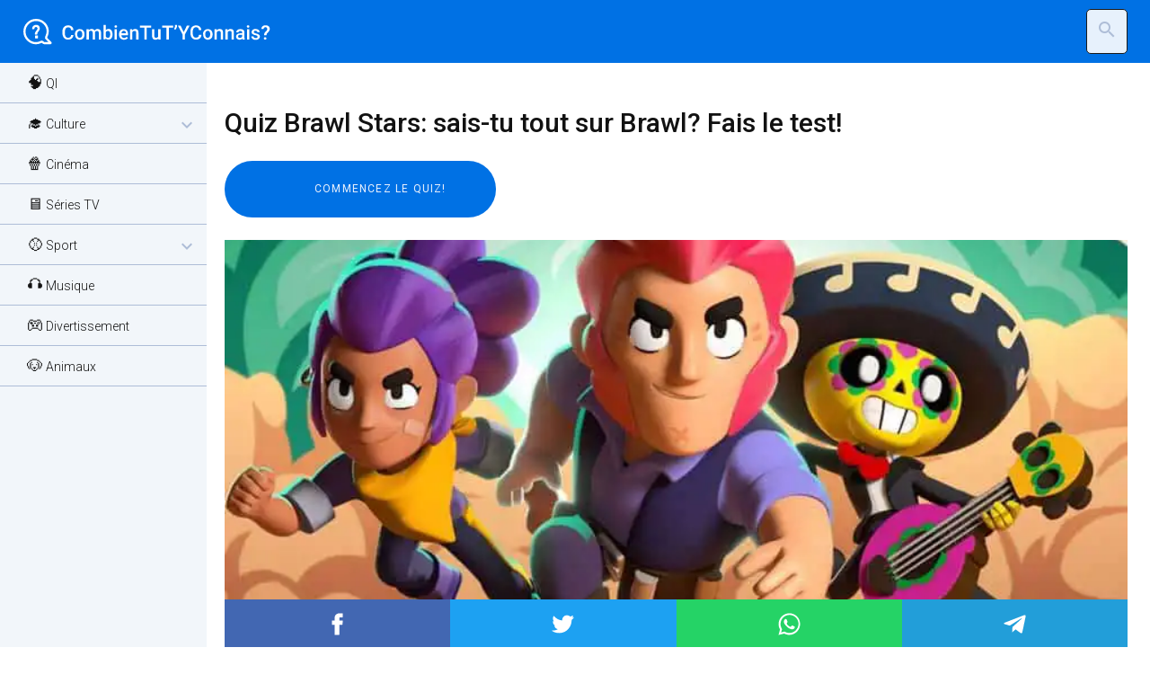

--- FILE ---
content_type: text/html; charset=utf-8
request_url: https://combientutyconnais.fr/quiz-brawl-stars-jeu/
body_size: 4262
content:

<!DOCTYPE html>
<html lang="fr" dir="ltr">
<head>
    <meta charset="UTF-8">
    <meta name="viewport" content="width=device-width, initial-scale=1">
    <title> Quiz Brawl Stars: sais-tu tout sur Brawl? Fais le test! </title>

    <!-- favicon -->
    <link rel="icon" type="image/x-icon" href="/static/img/favicon/favicon.ico" >
    <link rel="apple-touch-icon" sizes="180x180" href="/static/img/favicon/apple-touch-icon.png" >
    <link rel="icon" type="image/png" sizes="32x32" href="/static/img/favicon/favicon-32x32.png" >
    <link rel="icon" type="image/png" sizes="16x16" href="/static/img/favicon/favicon-16x16.png" >
    <link rel="icon" type="image/png" sizes="192x192" href="/static/img/favicon/android-chrome-192x192.png" >
    <link rel="icon" type="image/png" sizes="512x512" href="/static/img/favicon/android-chrome-512x512.png" >

    <link rel="stylesheet" href="/static/css/normalize.css" type="text/css" />
    <link rel="stylesheet" href="/static/css/layout.css" type="text/css" />
    <link rel="stylesheet" href="/static/css/style.css" type="text/css" />
    <link rel="stylesheet" href="/static/css/color-light-min.css" type="text/css" />

    <script src="/static/js/sidebar.js"></script>
    <script src="/static/js/search.js"></script>

    <link rel="preconnect" href="https://fonts.gstatic.com" crossorigin>
    <link href="https://fonts.googleapis.com/css2?family=Roboto:ital,wght@0,100;0,300;0,400;0,500;0,700;0,900;1,100;1,300;1,400;1,500;1,700;1,900&display=swap" rel="stylesheet">
    <link href="https://fonts.googleapis.com/icon?family=Material+Icons" rel="stylesheet">
    <link href="https://fonts.googleapis.com/icon?family=Material+Icons+Outlined" rel="stylesheet">

    <link rel='dns-prefetch' href='//www.combientutyconnais.fr' />
    <link rel='dns-prefetch' href='//combientutyconnais.fr' />

    <meta name='copyright' content="Valentina D'Agata">
    <meta property="og:locale" content="fr_FR">
    <meta property="og:site_name" content="Combien tu t'y connais?">
    <meta name="twitter:card" content="summary">
    <meta property="og:locale" content="fr_FR" />
    <meta property="og:site_name" content="Combien tu t'y connais?" />

<!-- Google Tag Manager -->
<script>(function(w,d,s,l,i){w[l]=w[l]||[];w[l].push({'gtm.start':
new Date().getTime(),event:'gtm.js'});var f=d.getElementsByTagName(s)[0],
j=d.createElement(s),dl=l!='dataLayer'?'&l='+l:'';j.async=true;j.src=
'https://www.googletagmanager.com/gtm.js?id='+i+dl;f.parentNode.insertBefore(j,f);
})(window,document,'script','dataLayer','GTM-5TKZNLV');</script>
<!-- End Google Tag Manager -->

    <!-- Google ADSense -->
    <script async src="https://pagead2.googlesyndication.com/pagead/js/adsbygoogle.js?client=ca-pub-9212462272543455"
     crossorigin="anonymous"></script>
    <script async custom-element="amp-auto-ads" src="https://cdn.ampproject.org/v0/amp-auto-ads-0.1.js"></script>

    
    <meta name="description" content="Quiz des stars du Brawl. Avec ce test Brawl Stars, tu peux te tester sur les caractéristiques de Brawl et des anecdotes sur le jeu! Que sais-tu vraiment?"/>
    <meta name="robots" content="follow, index, max-snippet:-1, max-video-preview:-1, max-image-preview:large"/>
    <link rel="canonical" href="https://combientutyconnais.fr/" />
    <meta property="og:type" content="article" />
    <meta property="og:title" content="Quiz Brawl Stars: sais-tu tout sur Brawl? Fais le test!" />
    <meta property="og:description" content="Quiz des stars du Brawl. Avec ce test Brawl Stars, tu peux te tester sur les caractéristiques de Brawl et des anecdotes sur le jeu! Que sais-tu vraiment?" />
    <meta property="og:url" content="https://combientutyconnais.fr/quiz-brawl-stars-jeu/" />
    <meta property="article:published_time" content="2022-07-24" />
    <meta property="article:modified_time" content="2022-07-26" />
    <meta property="og:updated_time" content="2022-07-26" />
    <meta property="og:image" content="/media/static/quiz/img/2022/07/brawl_stars_SIS94VY.webp" />
    <meta property="og:image:secure_url" content="/media/static/quiz/img/2022/07/brawl_stars_SIS94VY.webp" />
    <meta property="og:image:width" content="1920" />
    <meta property="og:image:height" content="1040" />
    <meta property="og:image:alt" content="quiz-brawl-stars-jeu" />
    <meta property="og:image:type" content="image/jpeg" />
    <meta name="twitter:card" content="summary" />
    <meta name="twitter:title" content="Quiz Brawl Stars: sais-tu tout sur Brawl? Fais le test!">
    <meta name="twitter:description" content="Quiz des stars du Brawl. Avec ce test Brawl Stars, tu peux te tester sur les caractéristiques de Brawl et des anecdotes sur le jeu! Que sais-tu vraiment?">
    <meta name="twitter:image" content="/media/static/quiz/img/2022/07/brawl_stars_SIS94VY.webp">

</head>

<body class="preload">
<!-- Google Tag Manager (noscript) -->
<noscript><iframe src="https://www.googletagmanager.com/ns.html?id=GTM-5TKZNLV"
height="0" width="0" style="display:none;visibility:hidden"></iframe></noscript>
<!-- End Google Tag Manager (noscript) -->

<!-- Start Wrapper -->
<div class="wrapper">

    <!-- Start Header -->
    <header class="header">
        <button class="header__button" id="btnNav" type="button">
            <i class="material-icons menu on">menu</i>
            <i class="material-icons close">close</i>
        </button>

        <a href="/" class="logo-header fr"></a>
        <form action="/quiz/recherche" method="post">
            <input type="hidden" name="csrfmiddlewaretoken" value="VTVoPw4kr7jZ7MhYw8YfW1iPc7fwt6Z7Lhv5qQUjZ32tnmNjo4gNXaWi7Rc55X5h">
            <input type="search" class="input__bar hidden" placeholder="Recherche dans le site ..." name="searched" />
            <button type="button" class="search__button"><i class="material-icons">search</i></button>
            <button type="button" class="close__button hidden"><i class="material-icons">close</i></button>
            <button type="submit" class="submit__button hidden"><i class="material-icons-outlined">chevron_right</i></button>
        </form>
    </header>

    <!-- End Header -->
    <nav class="nav">
  <div class="nav__links">
    
      
        <a href="/categorie/test-qi-quotient-intellectuel/" class="nav__links_item">🧠 QI</a>
      
    
      
        <a class="nav__links_item accordion">🎓 Culture <i class="material-icons-outlined">expand_more</i></a>
        <div class="nav__links_collapse">
          
            <a class="nav__links_item" href="/categorie/quiz-culture-generale/">🤓 Culture Générale</a>
          
            <a class="nav__links_item" href="/categorie/quiz-geographie/">🗺️ Géographie</a>
          
            <a class="nav__links_item" href="/categorie/quiz-histoire/">🏛️ Histoire</a>
          
            <a class="nav__links_item" href="/categorie/quiz-litterature/">📚 Littérature</a>
          
            <a class="nav__links_item" href="/categorie/quiz-philosophie/">🤔 Philosophie</a>
          
            <a class="nav__links_item" href="/categorie/quiz-histoire-de-art/">🎨 Histoire de l&#x27;art</a>
          
            <a class="nav__links_item" href="/categorie/quiz-sciences/">🧬 Sciences</a>
          
            <a class="nav__links_item" href="/categorie/Informatique/">💻 Informatique</a>
          
        </div>
      
    
      
        <a href="/categorie/quiz-films/" class="nav__links_item">🍿 Cinéma</a>
      
    
      
        <a href="/categorie/quiz-series-televisees/" class="nav__links_item">🖥️ Séries TV</a>
      
    
      
        <a class="nav__links_item accordion">⚾ Sport <i class="material-icons-outlined">expand_more</i></a>
        <div class="nav__links_collapse">
          
            <a class="nav__links_item" href="/categorie/quiz-football/">⚽ Football</a>
          
            <a class="nav__links_item" href="/categorie/quiz-basket-ball/">🏀 Basket-ball</a>
          
            <a class="nav__links_item" href="/categorie/quiz-sport-tennis/">🎾 Tennis</a>
          
            <a class="nav__links_item" href="/categorie/quiz-autres-sports/">👟 Autres Sports</a>
          
        </div>
      
    
      
        <a href="/categorie/quiz-musique/" class="nav__links_item">🎧 Musique</a>
      
    
      
        <a href="/categorie/quiz-divertissement/" class="nav__links_item">🎮 Divertissement</a>
      
    
      
        <a href="/categorie/quiz-animaux/" class="nav__links_item">🐶 Animaux</a>
      
    
  </div>
  <div class="nav__overlay"></div>
</nav>



    <main class="main">
    
<!-- Start Intro -->
<div class="intro">
<section class="adv adv-970-250 adv-desktop">
    <!-- Leaderboard QNS_Fix_970x250 -->
<ins class="adsbygoogle"
     style="display:block"
     data-ad-client="ca-pub-9212462272543455"
     data-ad-slot="3315057690"
     data-ad-format="auto"></ins>
    <script>
         (adsbygoogle = window.adsbygoogle || []).push({});
    </script>


    </section>

    <section class="adv adv-320-100 adv-mobile">
    <!-- Leaderboard QNS_Res_Horizontal -->
<ins class="adsbygoogle"
     style="display:block"
     data-ad-client="ca-pub-9212462272543455"
     data-ad-slot="9040348706"
     data-ad-format="auto"></ins>
<script>
         (adsbygoogle = window.adsbygoogle || []).push({});
    </script>
    </section>

	<h1>Quiz Brawl Stars: sais-tu tout sur Brawl? Fais le test!</h1>

    
        <!-- TRIVIA QUIZ BTN-->
        <form action="../quiz/question" method="get">
        <input type="submit" class="btn-start" value="Commencez le quiz!" />
        <input type="hidden" name="quiz" value="764" />
        <input type="hidden" name="question" value="15198" />
        <input type="hidden" name="last_question" value="15217" />
        <input type="hidden" name="result" value="" />
</form>

    

</div>
<!-- End Intro -->

<!-- Start Content -->
    <section class="article">

        <img class="img-cover-article" src="/media/static/quiz/img/2022/07/brawl_stars_SIS94VY.webp" />
        
<div class="social-share">
    <div class="facebook-this">
    <a href="https://www.facebook.com/sharer/sharer.php?u=https%3A//combientutyconnais.fr/quiz-brawl-stars-jeu/" class="" target="_blank">Post to Facebook</a>
</div>

    <div class="tweet-this">
    <a href="https://twitter.com/intent/tweet?text=" class="meta-act-link meta-tweet " target="_blank">Post to Twitter</a>
</div>

    <div class="whatsapp-this">
    <a href="https://api.whatsapp.com/send?text=https%3A//combientutyconnais.fr/quiz-brawl-stars-jeu/" class="" target="_blank">Post to WhatsApp</a>
</div>

    <div class="telegram-this">
    <a href="https://t.me/share/url?text=&url=" class="" target="_blank">Post to Telegram</a>
</div>

</div>


        <section class="adv adv-300-250 sticky">
            <!-- Square QNS_Res_Square -->
<ins class="adsbygoogle"
     style="display:block"
     data-ad-client="ca-pub-9212462272543455"
     data-ad-slot="3123486004"
    data-ad-format="auto"></ins>

    <script>
         (adsbygoogle = window.adsbygoogle || []).push({});
    </script>
        </section>

        <div class="article">
            <h2>Quiz des stars du Brawl. Avec ce test Brawl Stars, tu peux te tester sur les caractéristiques de Brawl et des anecdotes sur le jeu! Que sais-tu vraiment?</h2>
            <section class="adv in-article adv-desktop">
                <!-- In-Article -->
<ins class="adsbygoogle"
     style="display:block; text-align:center;"
     data-ad-layout="in-article"
     data-ad-format="fluid"
     data-ad-client="ca-pub-9212462272543455"
     data-ad-slot="6773617327"></ins>
<script>
     (adsbygoogle = window.adsbygoogle || []).push({});
</script>
            </section>

            Voici le quiz sur Brawl Stars qui te teste sur les caractéristiques des Brawl et les modes de jeu. Connais-tu tous les Brawl, de Commun à Légendaire? Connais-tu leurs forces et leurs faiblesses pour gagner des batailles?

Brawl Star est un jeu produit par les mêmes développeurs que Clash of Clans et depuis son annonce sur Youtube en direct, il a conquis des millions de joueurs. Les différents modes, les défis sans cesse renouvelés et le développement du jeu maintiennent de nombreux fans attachés à l'écran.

Es-tu parmi eux? Connais-tu parfaitement tous les secrets du jeu vidéo? Ce test te permet de te mettre à l'épreuve! Vas-y et essaie de répondre aux questions!
        </div>

        <section class="adv adv-336-280 adv-mobile">
        <!-- QNS_Fix_Square_336x280 -->
<ins class="adsbygoogle"
     style="display:block"
     data-ad-client="ca-pub-9212462272543455"
     data-ad-slot="4512541217"
     data-ad-format="auto"></ins>
    <script>
         (adsbygoogle = window.adsbygoogle || []).push({});
    </script>

        </section>
    </section>

    
        <!-- TRIVIA QUIZ BTN-->
        <form action="../quiz/question" method="get">
        <input type="submit" class="btn-start" value="Commencez le quiz!" />
        <input type="hidden" name="quiz" value="764" />
        <input type="hidden" name="question" value="15198" />
        <input type="hidden" name="last_question" value="15217" />
        <input type="hidden" name="result" value="" />
</form>

    

<!-- End Content -->



        <section class="adv adv-multiplex-orizzontale adv-desktop">
        <!-- Multiplex Orizzontale -->
<ins class="adsbygoogle"
     style="display:block"
     data-ad-format="autorelaxed"
     data-ad-client="ca-pub-9212462272543455"
     data-ad-slot="3595406757"></ins>
<script>
     (adsbygoogle = window.adsbygoogle || []).push({});
</script>
        </section>

        <section class="adv adv-multiplex-verticale adv-mobile">
        <!-- Multiplex Orizzontale -->
<ins class="adsbygoogle"
     style="display:block"
     data-ad-format="autorelaxed"
     data-ad-client="ca-pub-9212462272543455"
     data-ad-slot="3595406757"></ins>
<script>
     (adsbygoogle = window.adsbygoogle || []).push({});
</script>
        </section>

    </main>

    <!-- Start Footer -->
    <footer class="footer">
        <a href="/" class="logo-footer"></a>
        <p class="credits"> Copyright 2019 - 2026 © DGTVNT86S70H501W </p>
        <div class="policy">
	    <a href="/p/sur-le-site">Sur le site</a> -
            <a href="https://www.iubenda.com/privacy-policy/74193156">Politique de confidentialité</a> -
            <a href="https://www.iubenda.com/privacy-policy/74193156/cookie-policy">Gestion des cookies</a> -
            <a href="#" class="iubenda-cs-preferences-link">Préférences en matière de suivi de la publicité</a>
        </div>
    </footer>
    <!-- End Footer -->

    <section class="adv adv-320-50 adv-mobile">
        <!-- Leaderboard QNS_Res_Horizontal -->
<ins class="adsbygoogle"
     style="display:inline-block;width:320px;height:100px"
     data-ad-client="ca-pub-9212462272543455"
     data-ad-slot="9040348706"></ins>
<script>
         (adsbygoogle = window.adsbygoogle || []).push({});
    </script>
    </section>

</div>
<!-- End Wrapper -->



<script>
// sticky ads on the side
    if(window.innerWidth >= 768){
        stickyElem = document.querySelector(".sticky");
        currStickyPos = stickyElem.getBoundingClientRect().top + window.pageYOffset;
        window.onscroll = function() {
            if (window.pageYOffset > currStickyPos) {
                stickyElem.style.position = "fixed";
                stickyElem.style.bottom = "100px";
                stickyElem.style.right = "0";
            } else {
                stickyElem.style.position = "relative";
                stickyElem.style.bottom = "initial";
                stickyElem.style.right = "initial";
            }
        }
    }


</script>

</body>
</html>


--- FILE ---
content_type: text/html; charset=utf-8
request_url: https://www.google.com/recaptcha/api2/aframe
body_size: 267
content:
<!DOCTYPE HTML><html><head><meta http-equiv="content-type" content="text/html; charset=UTF-8"></head><body><script nonce="DW1dksyej6bM6HpoRjljIQ">/** Anti-fraud and anti-abuse applications only. See google.com/recaptcha */ try{var clients={'sodar':'https://pagead2.googlesyndication.com/pagead/sodar?'};window.addEventListener("message",function(a){try{if(a.source===window.parent){var b=JSON.parse(a.data);var c=clients[b['id']];if(c){var d=document.createElement('img');d.src=c+b['params']+'&rc='+(localStorage.getItem("rc::a")?sessionStorage.getItem("rc::b"):"");window.document.body.appendChild(d);sessionStorage.setItem("rc::e",parseInt(sessionStorage.getItem("rc::e")||0)+1);localStorage.setItem("rc::h",'1768710841256');}}}catch(b){}});window.parent.postMessage("_grecaptcha_ready", "*");}catch(b){}</script></body></html>

--- FILE ---
content_type: text/css
request_url: https://combientutyconnais.fr/static/css/layout.css
body_size: 2124
content:
* {
    margin: 0;
    padding: 0;
    box-sizing: border-box;
}

.wrapper {
    gap: 0;
    grid-template-rows: 70px 1fr 70px;
    grid-template-columns: 1fr;
    grid-template-areas:
      "header header header"
      "sidebar main main"
      "footer footer footer";
}
.preload * {
    transition: none !important;
}
.no-scroll{
    overflow: hidden;
}


/* ******************** HEADER ******************** */
.header{
    grid-area: header;
    display: flex;
    justify-content: space-between;
    align-items: center;
}

.header form{
    display: flex;
}
.header__button {
    display: flex;
    flex-shrink: 0;
    background: none;
    outline: none;
    border: none;
    cursor: pointer;
    z-index: 2;
}
.header__button i{
    opacity: 0;
    -webkit-transition: opacity 0.2s ease-in-out;
    -moz-transition: opacity 0.2s ease-in-out;
    -ms-transition: opacity 0.2s ease-in-out;
    -o-transition: opacity 0.2s ease-in-out;
    transition: opacity 0.2s ease-in-out;
    display: none;
}
.header__button i.on{
    display: block;
    opacity: 1;
}



/* ******************** SIDEBAR ******************** */

.nav {
    grid-area: sidebar;
    width: 100%;
    display: flex;
    flex-direction: column;
    overflow-x: hidden;
    z-index: 30;
}
.nav__links_item{
    display: flex;
    align-items: center;
    padding: 12px 0px 12px 30px;
    min-height: 40px;
    cursor:pointer;
}
.nav__links_collapse .nav__links_item{
padding-left:40px;
}

.nav__links_item::before{
    padding-right: 10px;
  }

.nav__links {
    position: fixed;
    left: 0;
    top: 70px;
    transform: translateX(-240px);
    transition: transform 0.3s;
    z-index: 30;
    height: 100%;
}
.nav--open{
width: 100%;
}
.nav--open .nav__links {
    transform: translateX(0);
    width: 100%;
}
.nav__overlay {
    position: fixed;
    top: 0;
    left: 0;
    width: 100vw;
    height: 100vh;
    background: rgba(0, 0, 0, 0.5);
    backdrop-filter: blur(2px);
    visibility: hidden;
    opacity: 0;
    transition: opacity 0.3s;
}

.nav--open .nav__overlay {
    visibility: visible;
    opacity: 1;
    z-index: 1;
}
.nav__links_collapse{
display:none;
}

/* ******************** MAIN CONTENT ******************** */

.main {
    grid-area: main;
    position: relative;
    z-index: 0;
    top:70px;
    overflow-x: hidden;
}

.featured-article, .all-article{
    display: flex;
    flex-direction: column;
}
.all-article{
    align-items: flex-start;
    width: 100%;
}
.related-articles .related-item{
    display: flex;
    flex-direction: row;
    align-content: stretch;
    align-items: center;
    margin-bottom: 20px;
    justify-content: center;
}
img.img-featured-item,
img.img-personality{
    width: 100%;
    height: auto;
    position: relative;
}
img.img-item{
    width: 100%;
    height: 200px;
}
.related-articles .related-item img.img-item{
    order: 0;
    flex: 2 1 auto;
    align-self: auto;
    width: 30%;
}
.article-item{
    width: 100%;
}
.related-articles .related-item .article-txt{
    order: 0;
    flex: 1 2 auto;
    align-self: center;
    padding: 0 20px;
    vertical-align:middle;
}
.featured-article-item,
.article-item,
.article-txt,
img.img-item{
    position: relative;
}
.featured-article-txt{
    position: absolute;
}

.featured-article-item .btn-article{
    position: absolute;
    bottom: 0;
}
.article-item .btn-article{
    position: absolute;
    bottom: 25px;
    left: 25px;
}
.related-articles .related-item .btn-article{
    order: 0;
    flex: 0 1 auto;
    align-self: auto;
}
.img-cover-article{
    width: 100%;
    max-height: 400px;
    object-fit: cover;
  }

.article-item.hidden,
.tag-txt.hidden,
.category-txt.hidden{
display:none;
}


.quiz-type {
display: grid;
grid-auto-columns: 1fr;
gap: 0px 0px;
grid-auto-flow: row;
grid-template-areas:
    "trivia"
    "personality"
    "imgquiz";
width: 100%;
height: 100%;
}
    .qt {
    display: flex;
    flex-direction: column;
    flex-wrap: nowrap;
    justify-content: center;
    align-content: center;
    align-items: center;
    }

.trivia h2,
.personality h2,
.imgquiz h2{
    order: 0;
    flex: 0 1 auto;
    align-self: auto;
    padding-top: 30px;
    }

.trivia img,
.personality img,
.imgquiz img{
    order: 0;
    flex: 1 1 auto;
    align-self: auto;
    max-width: 100%;
    }

.trivia .btn,
.personality .btn,
.imgquiz .btn{
    order: 0;
    flex: 0 1 auto;
    align-self: auto;
    }
    .trivia {
      grid-area: trivia;
    }
    .personality {
    grid-area: personality;
    }
    .imgquiz {
    grid-area: imgquiz;
    }

/* ******************** SOCIAL ******************** */

div.social-share{
    grid-area: share;
    width: 100%;
    margin-bottom: 40px;
    display: flex;
    flex-direction: row;
    flex-wrap: wrap;
    justify-content: space-between;
    align-content: flex-start;
    align-items: center;
}
div.social-share div{
    flex: 1 1 auto;
    align-self: center;
    text-align: center;
    padding: 15px;
}
div.social-share div a{
    height:25px;
}

/* ******************** QUIZ ******************** */
.answ{
    gap: 10px;
    display: flex;
    flex-direction: column;
    flex-wrap: nowrap;
    justify-content: flex-start;
    align-content: center;
    align-items: stretch;
    margin-bottom:20px;
}
.answ label{
    order: 0;
    flex: 0 1 auto;
    align-self: auto;
}

.imgansw {
  display: flex;
  flex-wrap: wrap;
  flex-direction: row;
}
.imgansw > div {
  display: flex;
  flex-basis: calc(50% - 10px);
  justify-content: center;
  flex-direction: column;
}
.imgansw > div > div {
  display: flex;
  justify-content: center;
  flex-direction: row;
}
.imgansw .box{
margin: 5px;
}
.imgansw img{
    max-width: 100%;
    height: auto;
}


.quiz-qa{
    display: flex;
    flex-direction: column;
    gap: 25px;
}
.quiz-qa .qst, .quiz-qa .adv-300-250, .quiz-qa .response{
    align-self: center;
    margin: 0;
}

/* ******************** FOOTER ******************** */

/* Logo */

.footer{
    grid-area: footer;
    display: flex;
    align-items: center;
    justify-content: space-between;
    z-index: 10;
    position: relative;
    height: 70px;
    margin-top: 40px;
  }
  .logo-footer{
    height: 40px;
    width: 170px;
    margin-left: 25px;
  }
  .policy{
    margin-right: 25px;
  }

/* ******************** MEDIA QUERIES ******************** */

@media (min-width: 768px) {
    .wrapper {
        display: grid;
        grid-template-columns: 200px 1fr;
        grid-template-rows: 70px 1fr 70px;
        gap: 0;
        grid-auto-flow: row;
        grid-template-areas:
          "header header"
          "sidebar main"
          "footer footer";
    }
    .header__button {
        display: none;
    }
    .nav{
        height: calc(100% - 70px);
        position: fixed;
        top:70px;
        width: 230px;
    }
    .nav__links {
        transform: translateX(0);
        top: 0;
        position: relative;
    }
    .main{
        top: 0;
    }
    .featured-article, .all-article{
        display: flex;
        flex-direction: row;
        flex-wrap: wrap;
        align-content: stretch;
        flex-grow: 1;
    }
    .featured-article-item, .article-item{
        margin-right: 20px;
        width: auto;
        align-self: stretch;
        flex-grow: 1;
    }
    .article-item{
        max-width: 400px;
    }

    img.img-featured-item,
    img.img-personality{
        max-height: 250px;
        position: relative;
    }
    img.imgquiz{
        position: relative;
        max-width:100%;
    }
    .featured-article-txt{
        max-width: 450px;
    }
    img.img-item{
        height: auto;
        max-height: 150px;
        position: relative;
    }
    .article-txt{
        max-width: 350px;
    }
    section.article{
        display: grid;
        grid-template-columns: 1fr 300px;
        grid-template-rows: 1fr;
        gap: 0;
        grid-template-areas:
          "image image"
          "share share"
          "text ad";
        width: 100%;
    }
    section.about{
        margin: 0;
        width: 80%
    }
    div.article{
        grid-area: text;
        margin-right: 25px;
        margin-left: 25px;
    }
    .adv-300-250{
        width: 300px;
        height: 250px;
        grid-area: ad;
    }
    .img-cover-article{
        grid-area: image;
    }

    section.qst-answ{
        display: grid;
        grid-template-columns: 160px 1fr 160px;
        gap:25px;
        grid-template-areas:
          "adv1 qa adv2";
        width: 100%;
        margin-top: 25px;
    }
    section.qst-answ .adv-160-600{
        width: 160px;
        height: 600px;
    }
    section.qst-answ .adv-160-600.adv1{
        grid-area: adv1;
    }
    section.qst-answ .adv-160-600.adv2{
        grid-area: adv2;
    }
    section.qst-answ .quiz-qa{
        grid-area: qa;
    }
    .qt {
    flex-direction: row;
    }
    .trivia img,
    .personality img,
    .imgquiz img{
    max-width: 500px;
    }


}


--- FILE ---
content_type: text/css
request_url: https://combientutyconnais.fr/static/css/style.css
body_size: 2001
content:
/* ******************** TYPOGRAPHY ******************** */

body{
  font-family: 'Roboto', sans-serif;
  font-weight: 300;
  font-size: 16px;
}

a{
  text-decoration: none;
  color: inherit;
}

.about p{
margin-bottom:10px;
display:block;
}
.about h2{
margin-bottom:25px;
}
.quiz-qa .related-articles h2{
margin:25px 0;
}
section.affiliation{
display: flex;
flex-direction: row;
flex-wrap: wrap;
justify-content: center;
align-content: stretch;
align-items: flex-start;
margin: 50px 0;
padding-top: 30px;
padding-bottom: 30px;
gap: 25px;
}
section.affiliation div{
order: 0;
flex: 1 1 auto;
align-self: auto;
font-size: 14px;
margin-top: 20px;
}
section.affiliation div.min{
max-width: calc(100% - 180px);
}
section.affiliation div.max{
width: 100%;
text-align: center;
}

section.affiliation iframe {
order: 0;
flex: 0 1 auto;
align-self: auto;
display: block
}

/* Main Nav */
.nav__links a{
  font-size: 14px;
  display: block;
}
.nav__links a::first-letter{
  font-size: 18px;
}
h1{
  font-size: 30px;
  font-weight: 500;
  margin: 0;;
}
h2{
  font-size: 24;
  font-weight: 500;
  line-height: 1.4em;
}
.article h2{
margin-bottom:25px;
margin-top: 50px;
}
.article h2:first-child{
margin-top: 0;
}
.article h3{
margin-bottom:15px;
margin-top: 25px;
}
h3{
  font-size: 18px;
  font-weight: 400;
  line-height: 1.5em;
}
h4{
  font-size: 14px;
  font-weight: 500;
}

p{
  line-height: 1.6em;
}

.quiz-qa table th,
.quiz-qa table tr td{
  padding: 10px;
  text-align: center;
}
.overline{
  font-size: 12px;
  text-transform: uppercase;
  font-weight: 300;
  letter-spacing: 0.1em;
}

.btn-start,
.btn-next{
  font-size: 12px;
  text-transform: uppercase;
  font-weight: 400;
  letter-spacing: 0.1em;
}

.domanda{
  font-size: 20px;
}

.credits,
.policy{
  font-size: 10px;
  font-weight: 400;
  margin-left: 20px;
}

/* ******************** HEADER ******************** */

/* Hamburger */
.header{
  position: fixed;
  top: 0;
  width: 100%;
  height: 70px;
  z-index: 20;
}
.header__button i{
  font-size: 35px;
  margin-left: 25px;
}

.z_index_up{
  z-index: 40;
}

/* Search Form */
.header form .search__button,
.header form .close__button{
  margin-right: 25px;
  border: 0.5px solid;
  border-radius: 5px;
  padding: 10px;
  z-index: 5;
}
.header form .submit__button{
  margin-right: 25px;
  border: none;
  padding: 10px;
  opacity: 1;
  -webkit-transition: opacity 0.2s ease;
  -moz-transition: opacity 0.2s ease;
  -ms-transition: opacity 0.2s ease;
  -o-transition: opacity 0.2s ease;
  transition: opacity 0.2s ease;
}
.header form input{
  position: absolute;
  left: 25px;
  top: 70px;
  width: calc(100% - 50px);
  padding: 20px;
  border: none;
  outline: 0;
  opacity: 1;
  -webkit-transition: opacity 0.5s ease;
  -moz-transition: opacity 0.5s ease;
  -ms-transition: opacity 0.5s ease;
  -o-transition: opacity 0.5s ease;
  transition: opacity 0.5s ease;
}

.header form .submit__button{
  position: absolute;
  top: 75px;
  right: 0;
}
.header form input.hidden,
.header form .submit__button.hidden{
  opacity: 0;
}
.header form .search__button.hidden,
.header form .close__button.hidden{
  display: none;
}

.header form button{
  cursor: pointer;
}


/* Logo */
.logo-header,
.logo-header.de{
  height: 47px;
  width: 200px;
  background-repeat: no-repeat;
  background-size: contain;
  background-position: center;
}
.logo-header.en,
.logo-header.fr{
width: 280px
}

.nav__links_item.accordion .material-icons-outlined{
position: absolute;
right:10px;
}

.active .material-icons-outlined{
transform: rotate(180deg);
}

/* ******************** FOOTER ******************** */

/* Logo */

.logo-footer{
  background-repeat: no-repeat;
  background-size: contain;
  background-position: center;
}

/* ******************** MAIN CONTENT ******************** */
.main{
  padding: 25px;
}
.article-item,
.qt{
  border-radius: 20px;
  margin-bottom: 25px;
}
.article,
.article p{
line-height:1.5em;
}
img.img-featured-item{
  border-radius: 20px;
  opacity: 0.5;
  z-index: 1;
  object-fit: cover;
  margin-bottom: 25px;
}
img.img-item{
  border-top-left-radius: 20px;
  border-top-right-radius: 20px;
  opacity: 0.5;
  z-index: 1;
  object-fit: cover;
}
img.img-personality,
img.imgquiz{
  border-radius: 20px;
  z-index: 1;
  object-fit: cover;
  margin-bottom: 25px;
  flex: 1 1 auto;
}
.related-item img.img-item{
  border-top-left-radius: 20px;
  border-bottom-left-radius: 20px;
  border-top-right-radius: 0;
}

.featured-article-txt, .article-txt{
  padding: 20px;
  z-index: 2;
}
.article-txt h3{
  margin-bottom: 75px;
}
.article-txt li,
.tag-txt li,
.category-txt li{
margin-left: 15px;
}

/* ******************** QUIZ ******************** */
.answ  input[type="radio"],
.imgansw input[type="radio"]{
  opacity: 0;
  position: fixed;
  width: 0;
}

.answ label,
.imgansw label{
  padding: 20px 30px;
  border-radius: 10px;
  cursor: pointer;
}
.imgansw label{
width: 100%;
text-align: center;
}

/* Final page */
.quiz-qa table tr td i{
  margin-right: 5px;
}


/* ******************** BUTTONS ******************** */
.card-link{
display: inline-block;
}
.featured-article-item .btn-article,
.qt .btn{
  padding: 15px 30px;
  margin: 0 0 45px 0;
  border-radius: 100px;
  cursor: pointer;
  z-index: 2;
}
.article-item .btn-article{
  padding: 15px 30px;
  margin: 0;
  border-radius: 100px;
  cursor: pointer;
  z-index: 2;
}
.related-item .btn-article{
  padding: 15px;
  margin: 0;
  border-radius: 50%;
  cursor: pointer;
  z-index: 2;
}
.btn-start, .btn-next{
  padding: 25px 100px;
  border-radius: 100px;
  margin-top: 25px;
  margin-bottom: 25px;
  text-transform: uppercase;
  border: none;
  cursor: pointer;
  width: 100%;
}


/* secondary navigation */
#secondary-nav{
  margin-top: 40px;
  margin-bottom: 40px;
  display: flex;
  overflow-x: scroll;
  -ms-overflow-style: none;  /* IE and Edge */
  scrollbar-width: none;  /* Firefox */
}
#secondary-nav::-webkit-scrollbar { /* Chrome, Safari, Opera */
  display: none;
}
.secondary-nav-item{
  padding: 20px 30px;
  margin-right: 10px;
  border-radius: 10px;
  border: 0;
  flex: 1 0 auto;
  cursor: pointer;
}


/* ******************** ADS ******************** */
.adv{
  overflow: hidden;
  margin-bottom: 25px;
}
.adv-desktop{
  visibility: hidden;
  display:none;
}
.adv-mobile{
  display: block;
}
.adv-300-250{
  width: 300px;
  height: 250px;
}
.adv-320-50{
width: 320px;
height: 50px;
left: 50%;
margin-left: -160px;
position: fixed;
bottom: 0;
z-index: 100;
}

ins.adsbygoogle[data-ad-status="unfilled"] {
    display: none !important;
}

/* ******************** MEDIA QUERIES ******************** */

@media only screen and (min-width: 768px){
  .header form input{
    display: flex;
    outline: none;
  }
  .main{
  padding: 25px 25px 25px 50px;
    }
  .logo-header{
    margin-left: 25px;
  }
  .adv-desktop{
    display: block;
  }
  .adv-mobile{
    visibility: hidden;
    display:none;
  }
  .btn-start{
    width: 30%;
    min-width: 300px;
  }
  .adv{
    margin-right: 25px;
    overflow: hidden;
  }  
}



--- FILE ---
content_type: image/svg+xml
request_url: https://combientutyconnais.fr/static/img/logo/logo-white-cttyc.svg
body_size: 8217
content:
<?xml version="1.0" encoding="utf-8"?>
<!-- Generator: Adobe Illustrator 26.4.0, SVG Export Plug-In . SVG Version: 6.00 Build 0)  -->
<svg version="1.1" id="Livello_1" xmlns="http://www.w3.org/2000/svg" xmlns:xlink="http://www.w3.org/1999/xlink" x="0px" y="0px"
	 viewBox="0 0 230 24" style="enable-background:new 0 0 230 24;" xml:space="preserve">
<style type="text/css">
	.st0{fill:none;stroke:#FFFFFF;stroke-width:2;}
	.st1{fill:#FFFFFF;}
	.st2{enable-background:new    ;}
</style>
<g id="Page-1">
	<g id="logo-white" transform="translate(1.000000, 0.000000)">
		<g id="Logo_x2F_Blue" transform="translate(0.000000, 1.000000)">
			<g id="Group">
				<path id="Stroke-25" class="st0" d="M20.3,17.2c-0.4-0.4-0.5-1-0.3-1.5c0,0,1.4-2.9,1.4-5.1C21.4,4.8,16.6,0,10.7,0
					S0,4.8,0,10.7s4.8,10.7,10.7,10.7c2,0,4.7-1.2,4.7-1.2c0.5-0.2,1.1-0.1,1.5,0.3l0.3,0.3c0.4,0.4,1.1,0.6,1.6,0.6h4.8
					c0.5,0,0.6-0.3,0.3-0.6L20.3,17.2z"/>
				<path id="Fill-27" class="st1" d="M12.4,15.6c0,0.5,0,1,0,1.1l-0.1,0.1l-0.1,0.1c-0.1,0-0.6,0-1.1,0s-1,0-1.1,0l-0.1-0.1
					l-0.1-0.1c0-0.1,0-0.6,0-1.1s0-1,0-1.1l0.1-0.1l0.1-0.1c0.1,0,0.6,0,1.1,0s1,0,1.1,0l0.1,0.1l0.1,0.1
					C12.4,14.6,12.4,15.1,12.4,15.6"/>
				<path id="Fill-29" class="st1" d="M13.9,9c-0.2,0.4-0.5,0.9-0.9,1.4c-0.3,0.4-0.5,0.7-0.7,1l-0.2,0.3c-0.1,0.3-0.2,0.7-0.2,0.9
					c0,0.1-0.1,0.5-0.1,0.6l-0.1,0.1l-0.1,0.1c-0.1,0-0.5,0-0.9,0s-0.8,0-0.9,0l-0.1-0.1c-0.1-0.1-0.1-0.1-0.1-0.2
					c0-0.2,0-0.4,0-0.5c0-0.5,0.2-1,0.4-1.4s0.6-0.9,1-1.4c0.3-0.4,0.6-0.7,0.7-1C11.9,8.5,11.9,8.3,12,8c0-0.5-0.1-0.8-0.4-1.1
					c-0.3-0.3-0.6-0.4-1-0.4c-0.9,0-1.3,0.8-1.3,0.8C9.2,7.7,9,8.2,9,8.3C8.9,8.4,8.4,8.5,8,8.5c-0.3,0-0.7,0-0.8,0V8.3H7.1
					c0-0.1,0-0.6,0.1-1.2c0,0,0-0.3,0.3-0.8s0.7-1,1.3-1.3s1.2-0.5,2-0.5s1.4,0.2,1.9,0.5s0.9,0.7,1.1,1.2c0.2,0.5,0.3,1,0.3,1.5
					C14.2,8.1,14.1,8.6,13.9,9"/>
			</g>
		</g>
		<g class="st2">
			<path class="st1" d="M45.1,14.8c-0.1,1.4-0.6,2.4-1.5,3.2c-0.9,0.8-2,1.1-3.5,1.1c-1,0-1.9-0.2-2.7-0.7c-0.8-0.5-1.4-1.2-1.8-2.1
				c-0.4-0.9-0.6-1.9-0.7-3.1v-1.2c0-1.2,0.2-2.3,0.6-3.2s1-1.6,1.8-2.1S39.1,6,40.2,6c1.4,0,2.5,0.4,3.4,1.1
				c0.9,0.8,1.4,1.8,1.5,3.2h-2.2c-0.1-0.9-0.4-1.6-0.8-2S41,7.8,40.2,7.8c-1,0-1.7,0.4-2.2,1.1c-0.5,0.7-0.8,1.7-0.8,3.1v1.1
				c0,1.4,0.2,2.4,0.7,3.2c0.5,0.7,1.2,1.1,2.2,1.1c0.9,0,1.5-0.2,2-0.6s0.7-1,0.8-2H45.1z"/>
			<path class="st1" d="M46.4,14.2c0-0.9,0.2-1.8,0.6-2.5c0.4-0.7,0.9-1.3,1.6-1.7c0.7-0.4,1.4-0.6,2.3-0.6c1.3,0,2.3,0.4,3.1,1.2
				s1.2,1.9,1.3,3.3l0,0.5c0,0.9-0.2,1.8-0.5,2.5s-0.9,1.3-1.5,1.7s-1.4,0.6-2.3,0.6c-1.3,0-2.4-0.4-3.2-1.3s-1.2-2.1-1.2-3.6V14.2z
				 M48.6,14.3c0,1,0.2,1.7,0.6,2.3c0.4,0.6,1,0.8,1.7,0.8s1.3-0.3,1.7-0.8s0.6-1.4,0.6-2.5c0-1-0.2-1.7-0.6-2.3s-1-0.8-1.7-0.8
				c-0.7,0-1.3,0.3-1.7,0.8C48.8,12.4,48.6,13.2,48.6,14.3z"/>
			<path class="st1" d="M59.1,9.5l0.1,1c0.7-0.8,1.6-1.2,2.7-1.2c1.3,0,2.1,0.5,2.6,1.5c0.7-1,1.7-1.5,2.9-1.5c1,0,1.8,0.3,2.3,0.9
				s0.8,1.4,0.8,2.6V19h-2.1v-6.2c0-0.6-0.1-1-0.4-1.3s-0.7-0.4-1.3-0.4c-0.5,0-0.9,0.1-1.2,0.4s-0.5,0.6-0.6,1l0,6.5h-2.1v-6.3
				c0-1.1-0.6-1.7-1.7-1.7c-0.9,0-1.5,0.3-1.8,1V19h-2.1V9.5H59.1z"/>
			<path class="st1" d="M81.1,14.3c0,1.5-0.3,2.7-1,3.5c-0.7,0.9-1.6,1.3-2.7,1.3c-1.1,0-2-0.4-2.6-1.2l-0.1,1h-1.9V5.5h2.1v4.9
				c0.6-0.7,1.4-1.1,2.5-1.1c1.2,0,2.1,0.4,2.7,1.3s1,2.1,1,3.6V14.3z M79,14.2c0-1-0.2-1.8-0.5-2.3s-0.9-0.8-1.6-0.8
				c-0.9,0-1.6,0.4-2,1.2v3.9c0.4,0.8,1,1.2,2,1.2c0.7,0,1.2-0.2,1.5-0.7s0.6-1.3,0.6-2.3V14.2z"/>
			<path class="st1" d="M82.9,7c0-0.3,0.1-0.6,0.3-0.8c0.2-0.2,0.5-0.3,0.9-0.3S84.8,6,85,6.2s0.3,0.5,0.3,0.8
				c0,0.3-0.1,0.6-0.3,0.8c-0.2,0.2-0.5,0.3-0.9,0.3S83.4,8,83.2,7.8C83,7.6,82.9,7.3,82.9,7z M85.2,19H83V9.5h2.1V19z"/>
			<path class="st1" d="M91.7,19.2c-1.4,0-2.5-0.4-3.3-1.3c-0.8-0.9-1.3-2-1.3-3.4v-0.3c0-0.9,0.2-1.8,0.5-2.5
				c0.4-0.7,0.9-1.3,1.5-1.7s1.4-0.6,2.2-0.6c1.3,0,2.3,0.4,3,1.2c0.7,0.8,1.1,2,1.1,3.5v0.9h-6.2c0.1,0.8,0.3,1.4,0.8,1.9
				c0.5,0.5,1,0.7,1.7,0.7c1,0,1.8-0.4,2.4-1.2l1.2,1.1c-0.4,0.6-0.9,1-1.5,1.3C93.2,19,92.5,19.2,91.7,19.2z M91.4,11
				c-0.6,0-1.1,0.2-1.4,0.6c-0.4,0.4-0.6,1-0.7,1.7h4.1v-0.2c0-0.7-0.2-1.3-0.6-1.6S92,11,91.4,11z"/>
			<path class="st1" d="M99.1,9.5l0.1,1.1c0.7-0.8,1.6-1.3,2.8-1.3c2,0,3,1.1,3,3.4V19h-2.1v-6.2c0-0.6-0.1-1-0.4-1.3
				c-0.3-0.3-0.7-0.4-1.3-0.4c-0.9,0-1.5,0.4-1.9,1.2V19h-2.1V9.5H99.1z"/>
			<path class="st1" d="M116.6,8h-4v11h-2.2V8h-4V6.2h10.2V8z"/>
			<path class="st1" d="M123.3,18.1c-0.6,0.7-1.5,1.1-2.7,1.1c-1,0-1.8-0.3-2.3-0.9c-0.5-0.6-0.8-1.5-0.8-2.6V9.5h2.1v6.1
				c0,1.2,0.5,1.8,1.5,1.8c1,0,1.7-0.4,2.1-1.1V9.5h2.1V19h-2L123.3,18.1z"/>
			<path class="st1" d="M137,8h-4v11h-2.2V8h-4V6.2H137V8z"/>
			<path class="st1" d="M138.9,10l-1.1-0.7c0.5-0.8,0.8-1.6,0.8-2.4V5.5h1.9v1.2c0,0.6-0.2,1.2-0.5,1.8
				C139.7,9.1,139.3,9.6,138.9,10z"/>
			<path class="st1" d="M146.7,12.3l2.9-6.1h2.5l-4.3,8.1V19h-2.2v-4.7l-4.3-8.1h2.5L146.7,12.3z"/>
			<path class="st1" d="M163,14.8c-0.1,1.4-0.6,2.4-1.5,3.2c-0.9,0.8-2,1.1-3.5,1.1c-1,0-1.9-0.2-2.7-0.7c-0.8-0.5-1.4-1.2-1.8-2.1
				c-0.4-0.9-0.6-1.9-0.7-3.1v-1.2c0-1.2,0.2-2.3,0.6-3.2s1-1.6,1.8-2.1c0.8-0.5,1.7-0.7,2.8-0.7c1.4,0,2.5,0.4,3.4,1.1
				c0.9,0.8,1.4,1.8,1.5,3.2h-2.2c-0.1-0.9-0.4-1.6-0.8-2c-0.4-0.4-1.1-0.6-1.9-0.6c-1,0-1.7,0.4-2.2,1.1c-0.5,0.7-0.8,1.7-0.8,3.1
				v1.1c0,1.4,0.2,2.4,0.7,3.2c0.5,0.7,1.2,1.1,2.2,1.1c0.9,0,1.5-0.2,2-0.6s0.7-1,0.8-2H163z"/>
			<path class="st1" d="M164.4,14.2c0-0.9,0.2-1.8,0.6-2.5c0.4-0.7,0.9-1.3,1.6-1.7c0.7-0.4,1.4-0.6,2.3-0.6c1.3,0,2.3,0.4,3.1,1.2
				c0.8,0.8,1.2,1.9,1.3,3.3l0,0.5c0,0.9-0.2,1.8-0.5,2.5c-0.4,0.7-0.9,1.3-1.5,1.7c-0.7,0.4-1.4,0.6-2.3,0.6
				c-1.3,0-2.4-0.4-3.2-1.3c-0.8-0.9-1.2-2.1-1.2-3.6V14.2z M166.5,14.3c0,1,0.2,1.7,0.6,2.3c0.4,0.6,1,0.8,1.7,0.8s1.3-0.3,1.7-0.8
				c0.4-0.6,0.6-1.4,0.6-2.5c0-1-0.2-1.7-0.6-2.3c-0.4-0.6-1-0.8-1.7-0.8c-0.7,0-1.3,0.3-1.7,0.8C166.7,12.4,166.5,13.2,166.5,14.3z
				"/>
			<path class="st1" d="M177,9.5l0.1,1.1c0.7-0.8,1.6-1.3,2.8-1.3c2,0,3,1.1,3,3.4V19h-2.1v-6.2c0-0.6-0.1-1-0.4-1.3
				c-0.3-0.3-0.7-0.4-1.3-0.4c-0.9,0-1.5,0.4-1.9,1.2V19H175V9.5H177z"/>
			<path class="st1" d="M187,9.5l0.1,1.1c0.7-0.8,1.6-1.3,2.8-1.3c2,0,3,1.1,3,3.4V19h-2.1v-6.2c0-0.6-0.1-1-0.4-1.3
				c-0.3-0.3-0.7-0.4-1.3-0.4c-0.9,0-1.5,0.4-1.9,1.2V19H185V9.5H187z"/>
			<path class="st1" d="M200.8,19c-0.1-0.2-0.2-0.5-0.2-0.9c-0.7,0.7-1.5,1.1-2.5,1.1c-1,0-1.7-0.3-2.3-0.8s-0.9-1.2-0.9-2
				c0-1,0.4-1.8,1.1-2.3c0.8-0.5,1.8-0.8,3.2-0.8h1.3v-0.6c0-0.5-0.1-0.9-0.4-1.2s-0.7-0.4-1.3-0.4c-0.5,0-0.9,0.1-1.2,0.4
				c-0.3,0.2-0.5,0.6-0.5,0.9H195c0-0.5,0.2-1,0.5-1.5s0.8-0.8,1.4-1.1c0.6-0.3,1.3-0.4,2-0.4c1.1,0,2,0.3,2.7,0.8s1,1.3,1,2.4v4.3
				c0,0.9,0.1,1.5,0.4,2V19H200.8z M198.4,17.5c0.4,0,0.8-0.1,1.2-0.3c0.4-0.2,0.7-0.5,0.8-0.8v-1.8h-1.2c-0.8,0-1.4,0.1-1.8,0.4
				s-0.6,0.7-0.6,1.2c0,0.4,0.1,0.7,0.4,1C197.6,17.3,198,17.5,198.4,17.5z"/>
			<path class="st1" d="M204.8,7c0-0.3,0.1-0.6,0.3-0.8c0.2-0.2,0.5-0.3,0.9-0.3s0.7,0.1,0.9,0.3s0.3,0.5,0.3,0.8
				c0,0.3-0.1,0.6-0.3,0.8c-0.2,0.2-0.5,0.3-0.9,0.3s-0.7-0.1-0.9-0.3C204.9,7.6,204.8,7.3,204.8,7z M207.1,19h-2.1V9.5h2.1V19z"/>
			<path class="st1" d="M214.7,16.4c0-0.4-0.2-0.7-0.5-0.9c-0.3-0.2-0.8-0.4-1.6-0.5s-1.3-0.3-1.8-0.6c-1.1-0.5-1.6-1.3-1.6-2.2
				c0-0.8,0.3-1.5,1-2.1s1.6-0.8,2.6-0.8c1.1,0,2.1,0.3,2.8,0.8c0.7,0.6,1,1.3,1,2.2h-2.1c0-0.4-0.2-0.8-0.5-1
				c-0.3-0.3-0.7-0.4-1.2-0.4c-0.5,0-0.9,0.1-1.1,0.3c-0.3,0.2-0.4,0.5-0.4,0.9c0,0.3,0.1,0.6,0.4,0.8c0.3,0.2,0.8,0.4,1.7,0.6
				c0.8,0.2,1.5,0.4,2,0.7c0.5,0.3,0.8,0.6,1.1,0.9c0.2,0.4,0.3,0.8,0.3,1.3c0,0.9-0.4,1.5-1.1,2.1s-1.6,0.8-2.8,0.8
				c-0.8,0-1.5-0.1-2.1-0.4s-1.1-0.7-1.4-1.2s-0.5-1-0.5-1.6h2.1c0,0.5,0.2,0.9,0.6,1.2c0.4,0.3,0.8,0.4,1.4,0.4
				c0.6,0,1-0.1,1.3-0.3S214.7,16.8,214.7,16.4z"/>
			<path class="st1" d="M220.7,15.2c0-0.8,0.1-1.4,0.3-1.9c0.2-0.5,0.6-1,1.1-1.5c0.6-0.6,0.9-0.9,1.1-1.2c0.2-0.4,0.4-0.7,0.4-1.2
				c0-0.5-0.1-1-0.4-1.3c-0.3-0.3-0.7-0.4-1.2-0.4c-0.5,0-0.9,0.1-1.2,0.4c-0.3,0.3-0.5,0.7-0.5,1.2h-2.1c0-1,0.4-1.9,1.1-2.5
				c0.7-0.6,1.6-0.9,2.8-0.9c1.2,0,2.1,0.3,2.8,0.9c0.7,0.6,1,1.4,1,2.5c0,1-0.4,1.9-1.3,2.8l-1.1,1.1c-0.4,0.4-0.6,1.1-0.6,1.9
				H220.7z M220.5,18c0-0.3,0.1-0.6,0.3-0.8s0.5-0.3,0.9-0.3c0.4,0,0.7,0.1,0.9,0.3s0.3,0.5,0.3,0.8c0,0.3-0.1,0.6-0.3,0.8
				s-0.5,0.3-0.9,0.3s-0.7-0.1-0.9-0.3C220.6,18.6,220.5,18.3,220.5,18z"/>
		</g>
	</g>
</g>
</svg>


--- FILE ---
content_type: application/javascript
request_url: https://combientutyconnais.fr/static/js/sidebar.js
body_size: 545
content:
window.addEventListener("load", () => {
    document.body.classList.remove("preload");
});

document.addEventListener("DOMContentLoaded", () => {
    const nav = document.querySelector(".nav");
    const menu = document.querySelector(".menu");
    const close = document.querySelector(".close");
    const noScroll = document.querySelector(".preload");

    let isOpen = false;

    let openSidebar = function(event) {
        nav.classList.add("nav--open");
        menu.classList.remove("on");
        close.classList.add("on");
        noScroll.classList.add("no-scroll");
        isOpen = true;
    };
    let closeSidebar = function(event) {
        nav.classList.remove("nav--open");
        close.classList.remove("on");
        menu.classList.add("on");
        noScroll.classList.remove("no-scroll");
        isOpen = false;
    };

    document.querySelector("#btnNav").addEventListener('click', () => {
        if(!isOpen){
            openSidebar();
        }
        else{
            closeSidebar();
        }
    });

    document.querySelector(".nav__overlay").addEventListener('click', closeSidebar, false);

    // collapse navigation //
    let acc = document.getElementsByClassName("accordion");

    let j;

    for (j = 0; j < acc.length; j++) {
      acc[j].addEventListener("click", function() {
        this.classList.toggle("active");

        let collapse = this.nextElementSibling;
        if (collapse.style.display === "block") {
          collapse.style.display = "none";
        } else {
          collapse.style.display = "block";
        }
      });
    }

});

--- FILE ---
content_type: application/javascript
request_url: https://combientutyconnais.fr/static/js/search.js
body_size: 314
content:
document.addEventListener("DOMContentLoaded", () => {
  const search_btn = document.querySelector(".search__button");
  const close_btn = document.querySelector(".close__button");
  const submit_btn = document.querySelector(".submit__button");
  const input_bar = document.querySelector(".input__bar");
  const header = document.querySelector(".header");

  let openSearchBar = function(event) {
    header.classList.add("z_index_up");
    search_btn.classList.add("hidden");
    close_btn.classList.remove("hidden");
    submit_btn.classList.remove("hidden");
    input_bar.classList.remove("hidden");
};
  let closeSearchBar = function(event) {
    header.classList.remove("z_index_up");
    search_btn.classList.remove("hidden");
    close_btn.classList.add("hidden");
    submit_btn.classList.add("hidden");
    input_bar.classList.add("hidden");
  };

  document.querySelector(".search__button").addEventListener('click', openSearchBar, false);
  document.querySelector(".close__button").addEventListener('click', closeSearchBar, false);
});


--- FILE ---
content_type: image/svg+xml
request_url: https://combientutyconnais.fr/static/img/logo/logo-white-quantonesai.svg
body_size: 6959
content:
<?xml version="1.0" encoding="utf-8"?>
<!-- Generator: Adobe Illustrator 25.2.1, SVG Export Plug-In . SVG Version: 6.00 Build 0)  -->
<svg version="1.1" id="Livello_1" xmlns="http://www.w3.org/2000/svg" xmlns:xlink="http://www.w3.org/1999/xlink" x="0px" y="0px"
	 viewBox="0 0 156 24" style="enable-background:new 0 0 156 24;" xml:space="preserve">
<style type="text/css">
	.st0{fill:none;stroke:#FFFFFF;stroke-width:2;}
	.st1{fill:#FFFFFF;}
	.st2{enable-background:new    ;}
</style>
<desc>Created with Sketch.</desc>
<g id="Page-1">
	<g id="logo-white" transform="translate(1.000000, 0.000000)">
		<g id="Logo_x2F_Blue" transform="translate(0.000000, 1.000000)">
			<g id="Group">
				<path id="Stroke-25" class="st0" d="M20.3,17.2c-0.4-0.4-0.5-1-0.3-1.5c0,0,1.4-2.9,1.4-5.1C21.4,4.8,16.6,0,10.7,0
					C4.8,0,0,4.8,0,10.7c0,5.9,4.8,10.7,10.7,10.7c2,0,4.7-1.2,4.7-1.2c0.5-0.2,1.1-0.1,1.5,0.3l0.3,0.3c0.4,0.4,1.1,0.6,1.6,0.6
					l4.8,0c0.5,0,0.6-0.3,0.3-0.6L20.3,17.2z"/>
				<path id="Fill-27" class="st1" d="M12.4,15.6c0,0.5,0,1,0,1.1l-0.1,0.1l-0.1,0.1c-0.1,0-0.6,0-1.1,0c-0.5,0-1,0-1.1,0l-0.1-0.1
					l-0.1-0.1c0-0.1,0-0.6,0-1.1c0-0.5,0-1,0-1.1l0.1-0.1l0.1-0.1c0.1,0,0.6,0,1.1,0c0.5,0,1,0,1.1,0l0.1,0.1l0.1,0.1
					C12.4,14.6,12.4,15.1,12.4,15.6"/>
				<path id="Fill-29" class="st1" d="M13.9,9c-0.2,0.4-0.5,0.9-0.9,1.4c-0.3,0.4-0.5,0.7-0.7,1l-0.2,0.3c-0.1,0.3-0.2,0.7-0.2,0.9
					c0,0.1-0.1,0.5-0.1,0.6l-0.1,0.1l-0.1,0.1c-0.1,0-0.5,0-0.9,0s-0.8,0-0.9,0l-0.1-0.1c-0.1-0.1-0.1-0.1-0.1-0.2
					c0-0.2,0-0.4,0-0.5c0-0.5,0.2-1,0.4-1.4c0.2-0.4,0.6-0.9,1-1.4c0.3-0.4,0.6-0.7,0.7-1c0.2-0.3,0.2-0.5,0.3-0.8
					c0-0.5-0.1-0.8-0.4-1.1c-0.3-0.3-0.6-0.4-1-0.4c-0.9,0-1.3,0.8-1.3,0.8C9.2,7.7,9,8.2,9,8.3C8.9,8.4,8.4,8.5,8,8.5
					c-0.3,0-0.7,0-0.8,0L7.2,8.3L7.1,8.3c0-0.1,0-0.6,0.1-1.2c0,0,0-0.3,0.3-0.8c0.3-0.5,0.7-1,1.3-1.3c0.6-0.3,1.2-0.5,2-0.5
					c0.8,0,1.4,0.2,1.9,0.5c0.5,0.3,0.9,0.7,1.1,1.2c0.2,0.5,0.3,1,0.3,1.5C14.2,8.1,14.1,8.6,13.9,9"/>
			</g>
		</g>
		<g id="Quanto-ne-Sai_x3F_" transform="translate(34.000000, 0.000000)">
			<g class="st2">
				<path class="st1" d="M11.5,12.9c0,1.2-0.2,2.3-0.6,3.2c-0.4,0.9-0.9,1.6-1.6,2.1l2.2,1.7L10,21.2l-2.7-2.2
					c-0.4,0.1-0.7,0.1-1.2,0.1c-1,0-2-0.3-2.8-0.8S2,17.2,1.5,16.2c-0.4-0.9-0.7-2-0.7-3.2v-0.7C0.8,11,1.1,9.9,1.5,9
					s1.1-1.7,1.9-2.2C4.2,6.3,5.1,6,6.1,6c1.1,0,2,0.2,2.8,0.8c0.8,0.5,1.4,1.2,1.9,2.2c0.4,0.9,0.7,2,0.7,3.3V12.9z M9.2,12.3
					C9.2,10.8,9,9.7,8.4,9S7.1,7.9,6.1,7.9c-1,0-1.7,0.4-2.2,1.1c-0.5,0.8-0.8,1.8-0.8,3.2v0.7c0,1.4,0.3,2.5,0.8,3.2
					c0.5,0.8,1.3,1.2,2.3,1.2c1,0,1.8-0.4,2.3-1.1c0.5-0.7,0.8-1.8,0.8-3.3V12.3z"/>
				<path class="st1" d="M19.3,18.1c-0.6,0.7-1.5,1.1-2.7,1.1c-1,0-1.8-0.3-2.3-0.9s-0.8-1.5-0.8-2.6V9.5h2.1v6.1
					c0,1.2,0.5,1.8,1.5,1.8c1,0,1.7-0.4,2.1-1.1V9.5h2.1V19h-2L19.3,18.1z"/>
				<path class="st1" d="M29.2,19c-0.1-0.2-0.2-0.5-0.2-0.9c-0.7,0.7-1.5,1.1-2.5,1.1c-1,0-1.7-0.3-2.3-0.8s-0.9-1.2-0.9-2
					c0-1,0.4-1.8,1.1-2.3s1.8-0.8,3.2-0.8h1.3v-0.6c0-0.5-0.1-0.9-0.4-1.2s-0.7-0.4-1.3-0.4c-0.5,0-0.9,0.1-1.2,0.4
					c-0.3,0.2-0.5,0.6-0.5,0.9h-2.1c0-0.5,0.2-1,0.5-1.5s0.8-0.8,1.4-1.1s1.3-0.4,2-0.4c1.1,0,2,0.3,2.7,0.8s1,1.3,1,2.4v4.3
					c0,0.9,0.1,1.5,0.4,2V19H29.2z M26.9,17.5c0.4,0,0.8-0.1,1.2-0.3s0.7-0.5,0.8-0.8v-1.8h-1.2c-0.8,0-1.4,0.1-1.8,0.4
					s-0.6,0.7-0.6,1.2c0,0.4,0.1,0.7,0.4,1S26.4,17.5,26.9,17.5z"/>
				<path class="st1" d="M35.2,9.5l0.1,1.1c0.7-0.8,1.6-1.3,2.8-1.3c2,0,3,1.1,3,3.4V19H39v-6.2c0-0.6-0.1-1-0.4-1.3
					c-0.3-0.3-0.7-0.4-1.3-0.4c-0.9,0-1.5,0.4-1.9,1.2V19h-2.1V9.5H35.2z"/>
				<path class="st1" d="M45.9,7.2v2.3h1.7v1.6h-1.7v5.3c0,0.4,0.1,0.6,0.2,0.8c0.1,0.2,0.4,0.2,0.8,0.2c0.2,0,0.5,0,0.7-0.1V19
					c-0.5,0.1-1,0.2-1.4,0.2c-1.6,0-2.5-0.9-2.5-2.7v-5.4h-1.6V9.5h1.6V7.2H45.9z"/>
				<path class="st1" d="M48.6,14.2c0-0.9,0.2-1.8,0.6-2.5c0.4-0.7,0.9-1.3,1.6-1.7c0.7-0.4,1.4-0.6,2.3-0.6c1.3,0,2.3,0.4,3.1,1.2
					c0.8,0.8,1.2,1.9,1.3,3.3l0,0.5c0,0.9-0.2,1.8-0.5,2.5c-0.4,0.7-0.9,1.3-1.5,1.7c-0.7,0.4-1.4,0.6-2.3,0.6
					c-1.3,0-2.4-0.4-3.2-1.3c-0.8-0.9-1.2-2.1-1.2-3.6V14.2z M50.7,14.3c0,1,0.2,1.7,0.6,2.3c0.4,0.6,1,0.8,1.7,0.8s1.3-0.3,1.7-0.8
					c0.4-0.6,0.6-1.4,0.6-2.5c0-1-0.2-1.7-0.6-2.3c-0.4-0.6-1-0.8-1.7-0.8c-0.7,0-1.3,0.3-1.7,0.8C50.9,12.4,50.7,13.2,50.7,14.3z"
					/>
				<path class="st1" d="M65.7,9.5l0.1,1.1c0.7-0.8,1.6-1.3,2.8-1.3c2,0,3,1.1,3,3.4V19h-2.1v-6.2c0-0.6-0.1-1-0.4-1.3
					c-0.3-0.3-0.7-0.4-1.3-0.4c-0.9,0-1.5,0.4-1.9,1.2V19h-2.1V9.5H65.7z"/>
				<path class="st1" d="M77.9,19.2c-1.4,0-2.5-0.4-3.3-1.3c-0.8-0.9-1.3-2-1.3-3.4v-0.3c0-0.9,0.2-1.8,0.5-2.5
					c0.4-0.7,0.9-1.3,1.5-1.7s1.4-0.6,2.2-0.6c1.3,0,2.3,0.4,3,1.2c0.7,0.8,1.1,2,1.1,3.5v0.9h-6.2c0.1,0.8,0.3,1.4,0.8,1.9
					c0.5,0.5,1,0.7,1.7,0.7c1,0,1.8-0.4,2.4-1.2l1.2,1.1c-0.4,0.6-0.9,1-1.5,1.3C79.4,19,78.7,19.2,77.9,19.2z M77.7,11
					c-0.6,0-1.1,0.2-1.4,0.6c-0.4,0.4-0.6,1-0.7,1.7h4.1v-0.2c0-0.7-0.2-1.3-0.6-1.6S78.3,11,77.7,11z"/>
				<path class="st1" d="M94.8,15.7c0-0.6-0.2-1-0.6-1.3c-0.4-0.3-1.1-0.6-2.1-0.9s-1.9-0.7-2.5-1c-1.2-0.7-1.7-1.7-1.7-2.9
					c0-1,0.4-1.9,1.3-2.5c0.8-0.7,1.9-1,3.3-1c0.9,0,1.7,0.2,2.4,0.5s1.2,0.8,1.6,1.4c0.4,0.6,0.6,1.3,0.6,2h-2.2
					c0-0.7-0.2-1.2-0.6-1.6c-0.4-0.4-1-0.6-1.8-0.6c-0.7,0-1.3,0.2-1.7,0.5c-0.4,0.3-0.6,0.7-0.6,1.3c0,0.5,0.2,0.9,0.7,1.2
					c0.4,0.3,1.1,0.6,2.1,0.9c1,0.3,1.8,0.6,2.4,1c0.6,0.4,1,0.8,1.3,1.3S97,15,97,15.7c0,1.1-0.4,1.9-1.2,2.5
					c-0.8,0.6-1.9,0.9-3.3,0.9c-0.9,0-1.8-0.2-2.6-0.5c-0.8-0.3-1.4-0.8-1.8-1.4c-0.4-0.6-0.6-1.3-0.6-2.1h2.2
					c0,0.7,0.2,1.3,0.7,1.7s1.2,0.6,2.1,0.6c0.8,0,1.4-0.2,1.7-0.5C94.6,16.6,94.8,16.2,94.8,15.7z"/>
				<path class="st1" d="M104.4,19c-0.1-0.2-0.2-0.5-0.2-0.9c-0.7,0.7-1.5,1.1-2.5,1.1c-1,0-1.7-0.3-2.3-0.8s-0.9-1.2-0.9-2
					c0-1,0.4-1.8,1.1-2.3c0.8-0.5,1.8-0.8,3.2-0.8h1.3v-0.6c0-0.5-0.1-0.9-0.4-1.2s-0.7-0.4-1.3-0.4c-0.5,0-0.9,0.1-1.2,0.4
					c-0.3,0.2-0.5,0.6-0.5,0.9h-2.1c0-0.5,0.2-1,0.5-1.5s0.8-0.8,1.4-1.1c0.6-0.3,1.3-0.4,2-0.4c1.1,0,2,0.3,2.7,0.8s1,1.3,1,2.4
					v4.3c0,0.9,0.1,1.5,0.4,2V19H104.4z M102.1,17.5c0.4,0,0.8-0.1,1.2-0.3c0.4-0.2,0.7-0.5,0.8-0.8v-1.8H103
					c-0.8,0-1.4,0.1-1.8,0.4s-0.6,0.7-0.6,1.2c0,0.4,0.1,0.7,0.4,1C101.3,17.3,101.6,17.5,102.1,17.5z"/>
				<path class="st1" d="M108.5,7c0-0.3,0.1-0.6,0.3-0.8c0.2-0.2,0.5-0.3,0.9-0.3s0.7,0.1,0.9,0.3s0.3,0.5,0.3,0.8
					c0,0.3-0.1,0.6-0.3,0.8c-0.2,0.2-0.5,0.3-0.9,0.3S109,8,108.8,7.8C108.6,7.6,108.5,7.3,108.5,7z M110.8,19h-2.1V9.5h2.1V19z"/>
				<path class="st1" d="M115.1,15.2c0-0.8,0.1-1.4,0.3-1.9c0.2-0.5,0.6-1,1.1-1.5c0.6-0.6,0.9-0.9,1.1-1.2c0.2-0.4,0.4-0.7,0.4-1.2
					c0-0.5-0.1-1-0.4-1.3c-0.3-0.3-0.7-0.4-1.2-0.4c-0.5,0-0.9,0.1-1.2,0.4c-0.3,0.3-0.5,0.7-0.5,1.2h-2.1c0-1,0.4-1.9,1.1-2.5
					c0.7-0.6,1.6-0.9,2.8-0.9c1.2,0,2.1,0.3,2.8,0.9c0.7,0.6,1,1.4,1,2.5c0,1-0.4,1.9-1.3,2.8l-1.1,1.1c-0.4,0.4-0.6,1.1-0.6,1.9
					H115.1z M114.9,18c0-0.3,0.1-0.6,0.3-0.8s0.5-0.3,0.9-0.3c0.4,0,0.7,0.1,0.9,0.3s0.3,0.5,0.3,0.8c0,0.3-0.1,0.6-0.3,0.8
					s-0.5,0.3-0.9,0.3s-0.7-0.1-0.9-0.3C115,18.6,114.9,18.3,114.9,18z"/>
			</g>
		</g>
	</g>
</g>
</svg>
